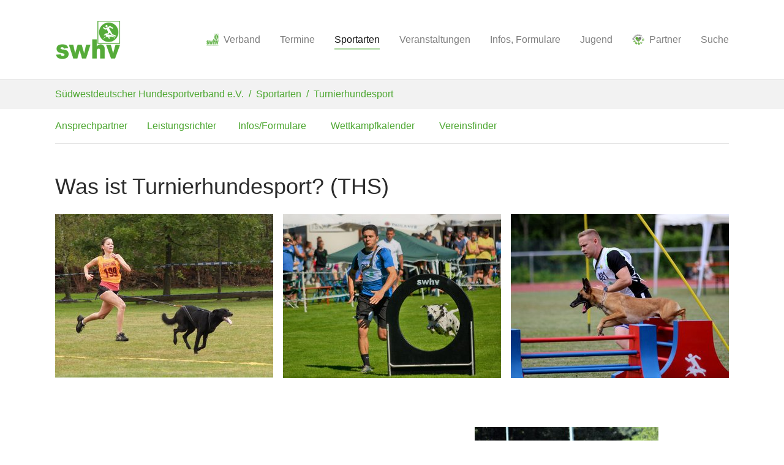

--- FILE ---
content_type: text/html; charset=utf-8
request_url: https://swhv.de/sportarten/turnierhundesport
body_size: 8893
content:
<!DOCTYPE html>
<html dir="ltr" lang="de-de">
<head>

<meta charset="utf-8">
<!-- 
	Made by SYSTAVO GmbH & Co. KG (https://systavo.de)

	This website is powered by TYPO3 - inspiring people to share!
	TYPO3 is a free open source Content Management Framework initially created by Kasper Skaarhoj and licensed under GNU/GPL.
	TYPO3 is copyright 1998-2025 of Kasper Skaarhoj. Extensions are copyright of their respective owners.
	Information and contribution at https://typo3.org/
-->



<title>Turnierhundesport - swhv.de</title>
<meta http-equiv="x-ua-compatible" content="IE=edge" />
<meta name="generator" content="TYPO3 CMS" />
<meta name="viewport" content="width=device-width, initial-scale=1, minimum-scale=1" />
<meta name="robots" content="index,follow" />
<meta name="twitter:card" content="summary" />
<meta name="apple-mobile-web-app-capable" content="no" />
<meta name="google" content="notranslate" />
<meta name="language" content="de" />


<link rel="stylesheet" type="text/css" href="/typo3temp/assets/compressed/merged-203c8a89787efe4d1b17609daa832fce-70d2a2034b03e1e887812c576b686dc2.css?1667310249" media="all">


<script src="/typo3temp/assets/compressed/merged-96a2a43593e0ea20cf52daeae1fa5d4c-2832b9409807efd9baa3eeb6b26b0815.js?1592993462"></script>

<script>
/*<![CDATA[*/
/*TS_inlineJS*/

    var gaProperty = 'UA-168641772-1';
    var disableStr = 'ga-disable-' + gaProperty;
    if (document.cookie.indexOf(disableStr + '=true') > -1) {
        window[disableStr] = true;
    }
    function googleAnalyticsToggle(event) {
        if (document.cookie.indexOf(disableStr + '=true') > -1) {
            event.target.innerHTML = event.target.getAttribute('data-label-disable');
            googleAnalyticsOptIn();
        } else {
            event.target.innerHTML = event.target.getAttribute('data-label-enable');
            googleAnalyticsOptOut();
        }
    }
    function googleAnalyticsOptOut() {
        document.cookie = disableStr + '=true; expires=Thu, 31 Dec 2099 23:59:59 UTC; path=/';
        window[disableStr] = true;
    }
    function googleAnalyticsOptIn() {
        document.cookie = disableStr + '=; expires=Thu, 01 Jan 1970 00:00:01 UTC; path=/';
        window[disableStr] = false;
    }
    document.addEventListener('DOMContentLoaded', function() {
        var matches = document.querySelectorAll('[data-action="googleAnalyticsToggle"]');
        for (i=0; i<matches.length; i++) {
            if (document.cookie.indexOf(disableStr + '=true') > -1) {
                matches[i].innerHTML = matches[i].getAttribute('data-label-enable');
            } else {
                matches[i].innerHTML = matches[i].getAttribute('data-label-disable');
            }
            matches[i].onclick = function(event) {
                event.preventDefault();
                event.stopPropagation();
                googleAnalyticsToggle(event);
            }
        }
    });
    (function(i,s,o,g,r,a,m){i['GoogleAnalyticsObject']=r;i[r]=i[r]||function(){
    (i[r].q=i[r].q||[]).push(arguments)},i[r].l=1*new Date();a=s.createElement(o),
    m=s.getElementsByTagName(o)[0];a.async=1;a.src=g;m.parentNode.insertBefore(a,m)
    })(window,document,'script','//www.google-analytics.com/analytics.js','ga');
    ga('create', 'UA-168641772-1', 'auto');
    ga('set', 'anonymizeIp', true);
    ga('send', 'pageview');


/*]]>*/
</script>

<link rel="prev" href="/sportarten/vorstellung/obedience"><link rel="next" href="/sportarten/dogdance">
<link rel="canonical" href="https://swhv.de/sportarten/turnierhundesport"/>

<script>WebFontConfig={"custom":{"urls":["\/typo3conf\/ext\/bootstrap_package\/Resources\/Public\/Fonts\/bootstrappackageicon.min.css"],"families":["BootstrapPackageIcon"]},"timeout":1000};(function(d){var wf=d.createElement('script'),s=d.scripts[0];wf.src='/typo3conf/ext/bootstrap_package/Resources/Public/Contrib/webfontloader/webfontloader.js';wf.async=false;s.parentNode.insertBefore(wf,s);})(document);</script>
</head>
<body id="p39" class="page-39 pagelevel-2 language- backendlayout-special_feature layout-default">

<div id="top"></div><div class="body-bg body-bg-top"><a class="sr-only sr-only-focusable" href="#page-content"><span>Skip to main content</span></a><header id="page-header" class="bp-page-header navbar navbar-mainnavigation navbar-default navbar-has-image navbar-top navbar-fixed-top"><div class="container"><a class="navbar-brand navbar-brand-image" title="Südwestdeutscher Hundesportverband - swhv" href="/"><img class="navbar-brand-logo-normal" src="/fileadmin/swhv.de/Logos/Verband/logo-mit-gruen-oschrift.png" alt="Südwestdeutscher Hundesportverband - swhv" height="95" width="140"><img class="navbar-brand-logo-inverted" src="/typo3conf/ext/bootstrap_package/Resources/Public/Images/BootstrapPackageInverted.svg" alt="Südwestdeutscher Hundesportverband - swhv" height="95" width="140"></a><button class="navbar-toggler collapsed" type="button" data-toggle="collapse" data-target="#mainnavigation" aria-expanded="false" aria-label="Toggle navigation"><span class="navbar-toggler-icon"></span></button><nav id="mainnavigation" class="collapse navbar-collapse"><ul class="navbar-nav"><li class="nav-item dropdown dropdown-hover"><a href="/verband" id="nav-item-2" class="nav-link dropdown-toggle" title="Verband" aria-haspopup="true" aria-expanded="false"><span class="nav-link-icon"><img loading="lazy" src="/fileadmin/_processed_/c/3/csm_logo-mit-gruen_db225654ff.png" width="20" height="20" alt="" /></span><span class="nav-link-text">Verband</span></a><ul class="dropdown-menu" aria-labelledby="nav-item-2"><li><a href="/verband/wir-der-swhv" class="dropdown-item" title="Wir, der swhv"><span class="dropdown-text">Wir, der swhv</span></a></li><li><a href="/default-title" class="dropdown-item" title="Geschäftsstelle"><span class="dropdown-text">Geschäftsstelle</span></a></li><li><a href="/verband/vorstandschaft" class="dropdown-item" title="Vorstandschaft"><span class="dropdown-text">Vorstandschaft</span></a></li><li><a href="/jugendvorstandschaft" class="dropdown-item" title="Jugendvorstandschaft"><span class="dropdown-text">Jugendvorstandschaft</span></a></li><li><a href="/verband/vereinsfinder" class="dropdown-item" title="Vereinsfinder"><span class="dropdown-text">Vereinsfinder</span></a></li><li><a href="/verband/kreisgruppen" class="dropdown-item" title="Kreisgruppen"><span class="dropdown-text">Kreisgruppen</span></a></li><li><a href="/verband/oeffentlichkeitsarbeit" class="dropdown-item" title="Öffentlichkeitsarbeit"><span class="dropdown-text">Öffentlichkeitsarbeit</span></a></li><li><a href="/online-zeitschrift" class="dropdown-item" title="Online-Zeitschrift"><span class="dropdown-text">Online-Zeitschrift</span></a></li><li><a href="/verband/nachrufe" class="dropdown-item" title="Nachrufe"><span class="dropdown-text">Nachrufe</span></a></li><li><a href="/satzung-ordnungen" class="dropdown-item" title="Satzung-Ordnungen"><span class="dropdown-text">Satzung-Ordnungen</span></a></li><li><a href="/verband/mitgliederverwaltung" class="dropdown-item" title="Mitgliederverwaltung"><span class="dropdown-text">Mitgliederverwaltung</span></a></li><li><a href="/verband/interner-bereich" class="dropdown-item" title="interner Bereich"><span class="dropdown-text">interner Bereich</span></a></li><li><a href="/verband/versicherungsservice" class="dropdown-item" title="Versicherungsservice"><span class="dropdown-text">Versicherungsservice</span></a></li><li><a href="/impressum" class="dropdown-item" title="Impressum"><span class="dropdown-text">Impressum</span></a></li><li><a href="/verband/datenschutz" class="dropdown-item" title="Datenschutz"><span class="dropdown-text">Datenschutz</span></a></li><li class="dropdown-divider"></li><li><a href="/nachrichten" class="dropdown-item" title="Nachrichten"><span class="dropdown-text">Nachrichten</span></a></li></ul></li><li class="nav-item dropdown dropdown-hover"><a href="/termine" id="nav-item-3" class="nav-link dropdown-toggle" title="Termine" aria-haspopup="true" aria-expanded="false"><span class="nav-link-text">Termine</span></a><ul class="dropdown-menu" aria-labelledby="nav-item-3"><li><a href="/wettkampfkalender-aller-sportarten" class="dropdown-item" title="Wettkampfkalender aller Sportarten"><span class="dropdown-text">Wettkampfkalender aller Sportarten</span></a></li><li><a href="/termine/swhv-terminliste" class="dropdown-item" title="swhv Terminliste"><span class="dropdown-text">swhv Terminliste</span></a></li><li><a href="/termine/seminare" class="dropdown-item" title="Seminare"><span class="dropdown-text">Seminare</span></a></li><li><a href="/fortbildungsreihe" class="dropdown-item" title="Fortbildungsreihe"><span class="dropdown-text">Fortbildungsreihe</span></a></li><li><a href="/termine/gas-termine" class="dropdown-item" title="GaS-Termine"><span class="dropdown-text">GaS-Termine</span></a></li><li><a href="/termine/trainerscheine" class="dropdown-item" title="Trainerscheine"><span class="dropdown-text">Trainerscheine</span></a></li></ul></li><li class="nav-item active dropdown dropdown-hover"><a href="/sportarten" id="nav-item-4" class="nav-link dropdown-toggle" title="Sportarten" aria-haspopup="true" aria-expanded="false"><span class="nav-link-text">Sportarten</span></a><ul class="dropdown-menu" aria-labelledby="nav-item-4"><li><a href="/ansprechpartner" class="dropdown-item" title="Ansprechpartner"><span class="dropdown-text">Ansprechpartner</span></a></li><li><a href="/leistungsrichter" class="dropdown-item" title="Richterlisten"><span class="dropdown-text">Richterlisten</span></a></li><li><a href="/sportarten/vorstellung" class="dropdown-item" title="Übersicht aller Sportarten"><span class="dropdown-text">Übersicht aller Sportarten</span></a></li><li class="dropdown-divider"></li><li><a href="/sportarten/agility" class="dropdown-item" title="Agility"><span class="dropdown-text">Agility</span></a></li><li><a href="/sportarten/basis" class="dropdown-item" title="Basis"><span class="dropdown-text">Basis</span></a></li><li><a href="/sportarten/vorstellung/gebrauchshundesport" class="dropdown-item" title="Gebrauchshundesport"><span class="dropdown-text">Gebrauchshundesport</span></a></li><li><a href="/sportarten/vorstellung/obedience" class="dropdown-item" title="Obedience"><span class="dropdown-text">Obedience</span></a></li><li><a href="/sportarten/turnierhundesport" class="dropdown-item active" title="Turnierhundesport"><span class="dropdown-text">Turnierhundesport <span class="sr-only">(current)</span></span></a></li><li class="dropdown-divider"></li><li><a href="/sportarten/dogdance" class="dropdown-item" title="Dogdance"><span class="dropdown-text">Dogdance</span></a></li><li><a href="/sportarten/vorstellung/flyball" class="dropdown-item" title="Flyball"><span class="dropdown-text">Flyball</span></a></li><li><a href="/sportarten/hoopers" class="dropdown-item" title="Hoopers"><span class="dropdown-text">Hoopers</span></a></li><li><a href="/sportarten/vorstellung/mondioring" class="dropdown-item" title="Mondioring"><span class="dropdown-text">Mondioring</span></a></li><li><a href="/sportarten/rally-obedience" class="dropdown-item" title="Rally Obedience"><span class="dropdown-text">Rally Obedience</span></a></li><li><a href="/sportarten/vorstellung/team-balance" class="dropdown-item" title="Team-Balance"><span class="dropdown-text">Team-Balance</span></a></li><li><a href="/sportarten/treibball" class="dropdown-item" title="Treibball"><span class="dropdown-text">Treibball</span></a></li><li><a href="/sportarten/spuerhundsport" class="dropdown-item" title="Spürhundsport"><span class="dropdown-text">Spürhundsport</span></a></li></ul></li><li class="nav-item dropdown dropdown-hover"><a href="/veranstaltungen" id="nav-item-5" class="nav-link dropdown-toggle" title="Veranstaltungen" aria-haspopup="true" aria-expanded="false"><span class="nav-link-text">Veranstaltungen</span></a><ul class="dropdown-menu" aria-labelledby="nav-item-5"><li><a href="/suedwestdeutscher-hundesportverband-swhv" class="dropdown-item" title="Südwestdeutscher Hundesportverband (swhv)"><span class="dropdown-text">Südwestdeutscher Hundesportverband (swhv)</span></a></li><li><a href="/deutscher-hundesportverband-dhv" class="dropdown-item" title="Deutscher Hundesportverband (dhv)"><span class="dropdown-text">Deutscher Hundesportverband (dhv)</span></a></li><li><a href="/veranstaltungen/verband-fuer-das-deutsche-hundewesen-vdh" class="dropdown-item" title="Verband für das Deutsche Hundewesen (VDH)"><span class="dropdown-text">Verband für das Deutsche Hundewesen (VDH)</span></a></li><li><a href="/federation-cynologique-internationale-fci" class="dropdown-item" title="Fédération Cynologique Internationale (FCI)"><span class="dropdown-text">Fédération Cynologique Internationale (FCI)</span></a></li></ul></li><li class="nav-item dropdown dropdown-hover"><a href="/formulare" id="nav-item-7" class="nav-link dropdown-toggle" title="Infos, Formulare" aria-haspopup="true" aria-expanded="false"><span class="nav-link-text">Infos, Formulare</span></a><ul class="dropdown-menu" aria-labelledby="nav-item-7"><li><a href="/formulare/verwaltung-verband" class="dropdown-item" title="Verwaltung - Verband"><span class="dropdown-text">Verwaltung - Verband</span></a></li><li><a href="/formulare/vdh-tierschutz" class="dropdown-item" title="VDH - Tierschutz"><span class="dropdown-text">VDH - Tierschutz</span></a></li><li class="dropdown-divider"></li><li><a href="/formulare/agility" class="dropdown-item" title="Agility"><span class="dropdown-text">Agility</span></a></li><li><a href="/formulare/basisarbeit-und-team-test" class="dropdown-item" title="Basisarbeit und Team-Test"><span class="dropdown-text">Basisarbeit und Team-Test</span></a></li><li><a href="/gebrauchshundesport" class="dropdown-item" title="Gebrauchshundesport"><span class="dropdown-text">Gebrauchshundesport</span></a></li><li><a href="/formulare/obedience" class="dropdown-item" title="Obedience"><span class="dropdown-text">Obedience</span></a></li><li><a href="/formulare/rally-obedience" class="dropdown-item" title="Rally Obedience"><span class="dropdown-text">Rally Obedience</span></a></li><li><a href="/formulare/turnierhundesport" class="dropdown-item" title="Turnierhundesport"><span class="dropdown-text">Turnierhundesport</span></a></li><li class="dropdown-divider"></li><li><a href="/formulare/dogdancing" class="dropdown-item" title="DogDancing"><span class="dropdown-text">DogDancing</span></a></li><li><a href="/formulare/flyball" class="dropdown-item" title="Flyball"><span class="dropdown-text">Flyball</span></a></li><li><a href="/formulare/hoopers" class="dropdown-item" title="Hoopers"><span class="dropdown-text">Hoopers</span></a></li><li><a href="/formulare/mondioring" class="dropdown-item" title="Mondioring"><span class="dropdown-text">Mondioring</span></a></li><li><a href="/formulare/spuerhundesport" class="dropdown-item" title="Spürhundsport"><span class="dropdown-text">Spürhundsport</span></a></li><li><a href="/formulare/treibball" class="dropdown-item" title="Treibball"><span class="dropdown-text">Treibball</span></a></li><li class="dropdown-divider"></li><li><a href="/formulare/alle-sportarten" class="dropdown-item" title="alle Sportarten"><span class="dropdown-text">alle Sportarten</span></a></li></ul></li><li class="nav-item dropdown dropdown-hover"><a href="/jugend" id="nav-item-8" class="nav-link dropdown-toggle" title="Jugend" aria-haspopup="true" aria-expanded="false"><span class="nav-link-text">Jugend</span></a><ul class="dropdown-menu" aria-labelledby="nav-item-8"><li><a href="/was-machen-wir" class="dropdown-item" title="Was machen wir?"><span class="dropdown-text">Was machen wir?</span></a></li><li><a href="/jugend/ansprechpartner" class="dropdown-item" title="Ansprechpartner"><span class="dropdown-text">Ansprechpartner</span></a></li><li><a href="/jugend/veranstaltungen" class="dropdown-item" title="Veranstaltungen"><span class="dropdown-text">Veranstaltungen</span></a></li><li><a href="/jugend/formulare" class="dropdown-item" title="Infos, Formulare"><span class="dropdown-text">Infos, Formulare</span></a></li></ul></li><li class="nav-item dropdown dropdown-hover"><a href="/partner" id="nav-item-9" class="nav-link dropdown-toggle" title="Partner" aria-haspopup="true" aria-expanded="false"><span class="nav-link-icon"><img loading="lazy" src="/fileadmin/_processed_/6/c/csm_Logo_swhv-Partner_f2cac58135.png" width="20" height="20" alt="" /></span><span class="nav-link-text">Partner</span></a><ul class="dropdown-menu" aria-labelledby="nav-item-9"><li><a href="/partner/sportdoxx" class="dropdown-item" title="Sportdoxx"><span class="dropdown-icon"><img loading="lazy" src="/fileadmin/_processed_/a/7/csm_SportdoxxmitHund_b6822856a5.png" width="16" height="16" alt="" /></span><span class="dropdown-text">Sportdoxx</span></a></li><li><a href="/mera" class="dropdown-item" title="MERA Tiernahrung"><span class="dropdown-icon"><img loading="lazy" src="/fileadmin/_processed_/9/d/csm_MERA17_Logo_Dach_04-180_c50dd1b488.png" width="16" height="16" alt="" /></span><span class="dropdown-text">MERA Tiernahrung</span></a></li><li><a href="/partner/gcioutdoor" class="dropdown-item" title="Gcioutdoor"><span class="dropdown-icon"><img loading="lazy" src="/fileadmin/_processed_/f/1/csm_SHVW_v3_ok_edddf2c996.png" width="16" height="16" alt="" /></span><span class="dropdown-text">Gcioutdoor</span></a></li><li><a href="/partner/springdogs" class="dropdown-item" title="Springdogs"><span class="dropdown-icon"><img loading="lazy" src="/fileadmin/_processed_/2/2/csm_Spring_Dogs_Logo-Schwarz_bf66bf81dc.png" width="16" height="16" alt="" /></span><span class="dropdown-text">Springdogs</span></a></li><li><a href="/partner/heile-pfote" class="dropdown-item" title="Heile Pfote"><span class="dropdown-icon"><img loading="lazy" src="/fileadmin/_processed_/2/4/csm_Logo_Heile_Pfote_1_5ab004811a.png" width="16" height="16" alt="" /></span><span class="dropdown-text">Heile Pfote</span></a></li><li><a href="/partner/jasmins-tiernahrung" class="dropdown-item" title="Jasmin&#039;s Tiernahrung"><span class="dropdown-icon"><img loading="lazy" src="/fileadmin/_processed_/6/0/csm_Logo_Jasmin_e8ec2e2c57.png" width="16" height="16" alt="" /></span><span class="dropdown-text">Jasmin&#039;s Tiernahrung</span></a></li><li><a href="/arag" class="dropdown-item" title="ARAG"><span class="dropdown-icon"><img loading="lazy" src="/fileadmin/_processed_/4/a/csm_ARAG_Logo_RGB_1b859ca223.png" width="16" height="16" alt="" /></span><span class="dropdown-text">ARAG</span></a></li></ul></li><li class="nav-item"><a href="/suche" id="nav-item-104" class="nav-link" title="Suche"><span class="nav-link-text">Suche</span></a></li></ul></nav></div></header><nav class="breadcrumb-section" aria-label="Breadcrumb"><div class="container"><p class="sr-only" id="breadcrumb">You are here:</p><ol class="breadcrumb"><li class="breadcrumb-item"><a class="breadcrumb-link" href="/" title="Südwestdeutscher Hundesportverband e.V."><span class="breadcrumb-text">Südwestdeutscher Hundesportverband e.V.</span></a></li><li class="breadcrumb-item"><a class="breadcrumb-link" href="/sportarten" title="Sportarten"><span class="breadcrumb-text">Sportarten</span></a></li><li class="breadcrumb-item active" aria-current="page"><span class="breadcrumb-text">Turnierhundesport</span></li></ol></div></nav><div id="page-content" class="bp-page-content main-section"><!--TYPO3SEARCH_begin--><div class="section section-default"><div id="c678" class="frame frame-default frame-type-text frame-layout-0 frame-background-none frame-no-backgroundimage frame-space-before-none frame-space-after-none"><div class="frame-container"><div class="frame-inner"><p><a href="/sportarten/turnierhundesport-1">Ansprechpartner&nbsp; </a>&nbsp; &nbsp; &nbsp; <a href="/leistungsrichter">Leistungsrichter</a>&nbsp; &nbsp; &nbsp; &nbsp; &nbsp;<a href="/formulare/turnierhundesport">Infos/Formulare</a>&nbsp; &nbsp; &nbsp; &nbsp; &nbsp; <a href="/termine/turnierhundesport-und-bh">Wettkampfkalender</a>&nbsp; &nbsp; &nbsp; &nbsp; &nbsp; <a href="/verband/vereinsfinder">Vereinsfinder</a></p><hr><p>&nbsp;</p></div></div></div><div id="c453" class="frame frame-default frame-type-header frame-layout-0 frame-background-none frame-no-backgroundimage frame-space-before-none frame-space-after-none"><div class="frame-container"><div class="frame-inner"><header class="frame-header"><h2 class="element-header "><span>Was ist Turnierhundesport? (THS)</span></h2></header></div></div></div><div id="c456" class="frame frame-default frame-type-textpic frame-layout-0 frame-background-none frame-no-backgroundimage frame-space-before-none frame-space-after-none"><div class="frame-container"><div class="frame-inner"><div class="textpic textpic-below"><div class="textpic-item textpic-gallery"><div class="gallery-row"><div class="gallery-item gallery-item-size-3"><figure class="image"><a href="/fileadmin/_processed_/3/1/csm_02_Gelaendelauf_7a788e79e1.jpg" title="" data-lightbox-caption="" class="lightbox" data-lightbox-width="1200" data-lightbox-height="900" rel="lightbox-group-456"><picture><source data-variant="default" data-maxwidth="356" media="(min-width: 1200px)" srcset="/fileadmin/_processed_/3/1/csm_02_Gelaendelauf_69f6a51ff0.jpg 1x"><source data-variant="large" data-maxwidth="296" media="(min-width: 992px)" srcset="/fileadmin/_processed_/3/1/csm_02_Gelaendelauf_6b6b8c168f.jpg 1x"><source data-variant="medium" data-maxwidth="216" media="(min-width: 768px)" srcset="/fileadmin/_processed_/3/1/csm_02_Gelaendelauf_5598e40a43.jpg 1x"><source data-variant="small" data-maxwidth="156" media="(min-width: 576px)" srcset="/fileadmin/_processed_/3/1/csm_02_Gelaendelauf_078a1548e9.jpg 1x"><source data-variant="extrasmall" data-maxwidth="114"  srcset="/fileadmin/_processed_/3/1/csm_02_Gelaendelauf_d6cad4b477.jpg 1x"><img loading="lazy" src="/fileadmin/_processed_/3/1/csm_02_Gelaendelauf_69f6a51ff0.jpg" width="356" height="267" intrinsicsize="356x267" title="" alt=""></picture></a></figure></div><div class="gallery-item gallery-item-size-3"><figure class="image"><a href="/fileadmin/_processed_/e/1/csm_03_Hindernislauf_d4cbbf4730.jpg" title="" data-lightbox-caption="" class="lightbox" data-lightbox-width="1200" data-lightbox-height="900" rel="lightbox-group-456"><picture><source data-variant="default" data-maxwidth="356" media="(min-width: 1200px)" srcset="/fileadmin/_processed_/e/1/csm_03_Hindernislauf_30f9668ff9.jpg 1x"><source data-variant="large" data-maxwidth="296" media="(min-width: 992px)" srcset="/fileadmin/_processed_/e/1/csm_03_Hindernislauf_18f4619c0b.jpg 1x"><source data-variant="medium" data-maxwidth="216" media="(min-width: 768px)" srcset="/fileadmin/_processed_/e/1/csm_03_Hindernislauf_4644344b95.jpg 1x"><source data-variant="small" data-maxwidth="156" media="(min-width: 576px)" srcset="/fileadmin/_processed_/e/1/csm_03_Hindernislauf_7074f4095e.jpg 1x"><source data-variant="extrasmall" data-maxwidth="114"  srcset="/fileadmin/_processed_/e/1/csm_03_Hindernislauf_56d2372923.jpg 1x"><img loading="lazy" src="/fileadmin/_processed_/e/1/csm_03_Hindernislauf_30f9668ff9.jpg" width="356" height="268" intrinsicsize="356x268" title="" alt=""></picture></a></figure></div><div class="gallery-item gallery-item-size-3"><figure class="image"><a href="/fileadmin/_processed_/a/6/csm_IMG_5856_6a1df170ac.jpg" title="" data-lightbox-caption="" class="lightbox" data-lightbox-width="1200" data-lightbox-height="900" rel="lightbox-group-456"><picture><source data-variant="default" data-maxwidth="356" media="(min-width: 1200px)" srcset="/fileadmin/_processed_/a/6/csm_IMG_5856_6705967585.jpg 1x"><source data-variant="large" data-maxwidth="296" media="(min-width: 992px)" srcset="/fileadmin/_processed_/a/6/csm_IMG_5856_e4e9925aa6.jpg 1x"><source data-variant="medium" data-maxwidth="216" media="(min-width: 768px)" srcset="/fileadmin/_processed_/a/6/csm_IMG_5856_cb3f430ec4.jpg 1x"><source data-variant="small" data-maxwidth="156" media="(min-width: 576px)" srcset="/fileadmin/_processed_/a/6/csm_IMG_5856_bd72040c9d.jpg 1x"><source data-variant="extrasmall" data-maxwidth="114"  srcset="/fileadmin/_processed_/a/6/csm_IMG_5856_7fa9a9451a.jpg 1x"><img loading="lazy" src="/fileadmin/_processed_/a/6/csm_IMG_5856_6705967585.jpg" width="356" height="268" intrinsicsize="356x268" title="" alt=""></picture></a></figure></div></div></div><div class="textpic-item textpic-text"></div></div></div></div></div><div id="c443" class="frame frame-default frame-type-textpic frame-layout-0 frame-background-none frame-no-backgroundimage frame-space-before-extra-small frame-space-after-none"><div class="frame-container"><div class="frame-inner"><div class="textpic textpic-centered textpic-right"><div class="textpic-item textpic-gallery"><div class="gallery-row"><div class="gallery-item gallery-item-size-1"><figure class="image"><a href="/fileadmin/swhv.de/Bilder/THS/Vorstellung/01_Huerdenlauf_Denis_300.jpg" title="" data-lightbox-caption="" class="lightbox" data-lightbox-width="300" data-lightbox-height="271" rel="lightbox-group-443"><picture><source data-variant="default" data-maxwidth="530" media="(min-width: 1200px)" srcset="/fileadmin/swhv.de/Bilder/THS/Vorstellung/01_Huerdenlauf_Denis_300.jpg 1x"><source data-variant="large" data-maxwidth="440" media="(min-width: 992px)" srcset="/fileadmin/swhv.de/Bilder/THS/Vorstellung/01_Huerdenlauf_Denis_300.jpg 1x"><source data-variant="medium" data-maxwidth="320" media="(min-width: 768px)" srcset="/fileadmin/swhv.de/Bilder/THS/Vorstellung/01_Huerdenlauf_Denis_300.jpg 1x"><source data-variant="small" data-maxwidth="500" media="(min-width: 576px)" srcset="/fileadmin/swhv.de/Bilder/THS/Vorstellung/01_Huerdenlauf_Denis_300.jpg 1x"><source data-variant="extrasmall" data-maxwidth="374"  srcset="/fileadmin/swhv.de/Bilder/THS/Vorstellung/01_Huerdenlauf_Denis_300.jpg 1x"><img loading="lazy" src="/fileadmin/swhv.de/Bilder/THS/Vorstellung/01_Huerdenlauf_Denis_300.jpg" width="300" height="271" intrinsicsize="300x271" title="" alt=""></picture></a></figure></div></div></div><div class="textpic-item textpic-text"><p>Für alle Lauf- und Sportbegeisterten ist der Turnierhundesport (THS) die ideale Möglichkeit, diese Leidenschaft mit seinem Hund zu teilen. Egal ob Mischling oder Rassehund, ob groß oder klein, ob quirlig oder führig: Die Art des Hundes spielt anders als sonst im Hundesport nur eine nachgeordnete Rolle.</p></div></div></div></div></div><div id="c574" class="frame frame-default frame-type-textpic frame-layout-0 frame-background-none frame-no-backgroundimage frame-space-before-none frame-space-after-none"><div class="frame-container"><div class="frame-inner"><div class="textpic textpic-centered textpic-left"><div class="textpic-item textpic-gallery"><div class="gallery-row"><div class="gallery-item gallery-item-size-1"><figure class="image"><a href="/fileadmin/swhv.de/Bilder/THS/Vorstellung/03_Slalom_300.JPG" title="" data-lightbox-caption="" class="lightbox" data-lightbox-width="300" data-lightbox-height="320" rel="lightbox-group-574"><picture><source data-variant="default" data-maxwidth="530" media="(min-width: 1200px)" srcset="/fileadmin/swhv.de/Bilder/THS/Vorstellung/03_Slalom_300.JPG 1x"><source data-variant="large" data-maxwidth="440" media="(min-width: 992px)" srcset="/fileadmin/swhv.de/Bilder/THS/Vorstellung/03_Slalom_300.JPG 1x"><source data-variant="medium" data-maxwidth="320" media="(min-width: 768px)" srcset="/fileadmin/swhv.de/Bilder/THS/Vorstellung/03_Slalom_300.JPG 1x"><source data-variant="small" data-maxwidth="500" media="(min-width: 576px)" srcset="/fileadmin/swhv.de/Bilder/THS/Vorstellung/03_Slalom_300.JPG 1x"><source data-variant="extrasmall" data-maxwidth="374"  srcset="/fileadmin/swhv.de/Bilder/THS/Vorstellung/03_Slalom_300.JPG 1x"><img loading="lazy" src="/fileadmin/swhv.de/Bilder/THS/Vorstellung/03_Slalom_300.JPG" width="300" height="320" intrinsicsize="300x320" title="" alt=""></picture></a></figure></div></div></div><div class="textpic-item textpic-text"><p>Der Grund ist ein intelligentes Regulativ: Der Mensch muss sich mit seiner Laufleistung in das Team-Ergebnis einbringen, die Zeitnahme erfolgt beim zuletzt die Ziellinie überlaufenden Partner.</p></div></div></div></div></div><div id="c444" class="frame frame-default frame-type-textpic frame-layout-0 frame-background-none frame-no-backgroundimage frame-space-before-none frame-space-after-none"><div class="frame-container"><div class="frame-inner"><div class="textpic textpic-centered textpic-right"><div class="textpic-item textpic-gallery"><div class="gallery-row"><div class="gallery-item gallery-item-size-1"><figure class="image"><picture><source data-variant="default" data-maxwidth="530" media="(min-width: 1200px)" srcset="/fileadmin/swhv.de/Bilder/THS/Vorstellung/Interview_Armin_Mayer_300.JPG 1x"><source data-variant="large" data-maxwidth="440" media="(min-width: 992px)" srcset="/fileadmin/swhv.de/Bilder/THS/Vorstellung/Interview_Armin_Mayer_300.JPG 1x"><source data-variant="medium" data-maxwidth="320" media="(min-width: 768px)" srcset="/fileadmin/swhv.de/Bilder/THS/Vorstellung/Interview_Armin_Mayer_300.JPG 1x"><source data-variant="small" data-maxwidth="500" media="(min-width: 576px)" srcset="/fileadmin/swhv.de/Bilder/THS/Vorstellung/Interview_Armin_Mayer_300.JPG 1x"><source data-variant="extrasmall" data-maxwidth="374"  srcset="/fileadmin/swhv.de/Bilder/THS/Vorstellung/Interview_Armin_Mayer_300.JPG 1x"><img loading="lazy" src="/fileadmin/swhv.de/Bilder/THS/Vorstellung/Interview_Armin_Mayer_300.JPG" width="300" height="330" intrinsicsize="300x330" title="" alt=""></picture></figure></div></div></div><div class="textpic-item textpic-text"><p>Der THS hat mit Abstand das größte Spektrum an Teams, die es auf die Siegerpodeste schaffen. Eine weitere große Stärke des THS ist es, dass ihm durch sein variantenreiches Sportprogramm als einzige Hundesportart gelingt, Jugendliche in hoher Anzahl zu begeistern und an Wettkämpfen teilnehmen zu lassen.</p><p>Das Wettkampfangebot des THS wird in „Breitensport mit Hund“ als Einsteigerdisziplinen und „Leichtathletik mit Hund“ unterschieden. Zur „Leichtathletik mit Hund“ zählen die Prüfungsarten Vierkampf, CSC sowie die Geländelauf- bzw. Zughundedisziplinen. Diese Prüfungsarten bilden das Korsett bei den großen, bis zu mehreren 100 Teilnehmer starken THS-Meisterschaften.</p></div></div></div></div></div><div id="c446" class="frame frame-default frame-type-textpic frame-layout-0 frame-background-none frame-no-backgroundimage frame-space-before-none frame-space-after-none"><div class="frame-container"><div class="frame-inner"><div class="textpic textpic-above"><div class="textpic-item textpic-gallery"></div><div class="textpic-item textpic-text"><header class="frame-header"><h3 class="element-subheader "><span>Vierkampf (VK)</span></h3></header><p>&nbsp;</p><p>Das vielseitigste Spektrum an Anforderungen bietet der VK, der in Leistungsstufen unterteilt ist.</p><p>Zu den Kernbausteinen gehören der Gehorsam, die Laufdisziplinen sowie das Athletiktraining des Hundeführers.</p></div></div></div></div></div><div id="c447" class="frame frame-default frame-type-textpic frame-layout-0 frame-background-none frame-no-backgroundimage frame-space-before-none frame-space-after-none"><div class="frame-container"><div class="frame-inner"><div class="textpic textpic-left"><div class="textpic-item textpic-gallery"><div class="gallery-row"><div class="gallery-item gallery-item-size-1"><figure class="image"><a href="/fileadmin/swhv.de/Bilder/THS/Vorstellung/08_Gehorsam_300.JPG" title="" data-lightbox-caption="" class="lightbox" data-lightbox-width="300" data-lightbox-height="232" rel="lightbox-group-447"><picture><source data-variant="default" data-maxwidth="530" media="(min-width: 1200px)" srcset="/fileadmin/swhv.de/Bilder/THS/Vorstellung/08_Gehorsam_300.JPG 1x"><source data-variant="large" data-maxwidth="440" media="(min-width: 992px)" srcset="/fileadmin/swhv.de/Bilder/THS/Vorstellung/08_Gehorsam_300.JPG 1x"><source data-variant="medium" data-maxwidth="320" media="(min-width: 768px)" srcset="/fileadmin/swhv.de/Bilder/THS/Vorstellung/08_Gehorsam_300.JPG 1x"><source data-variant="small" data-maxwidth="500" media="(min-width: 576px)" srcset="/fileadmin/swhv.de/Bilder/THS/Vorstellung/08_Gehorsam_300.JPG 1x"><source data-variant="extrasmall" data-maxwidth="374"  srcset="/fileadmin/swhv.de/Bilder/THS/Vorstellung/08_Gehorsam_300.JPG 1x"><img loading="lazy" src="/fileadmin/swhv.de/Bilder/THS/Vorstellung/08_Gehorsam_300.JPG" width="300" height="232" intrinsicsize="300x232" title="" alt=""></picture></a></figure></div></div></div><div class="textpic-item textpic-text"><p>Der Gehorsam ist die Grundlage für eine gute Punktzahl und Platzierung, denn jeder Punkt ist gleichbedeutend mit einer Laufsekunde. Die erste Laufdisziplin ist der Hürdenlauf, bei dem 6 Hürden auf einer 80 m langen Strecke zu überlaufen sind. Wichtig ist, dass der Hund beim Überlaufen der Hürden exakt auf gleicher Höhe mit seinem Teampartner ist.</p></div></div></div></div></div><div id="c448" class="frame frame-default frame-type-textpic frame-layout-0 frame-background-none frame-no-backgroundimage frame-space-before-none frame-space-after-none"><div class="frame-container"><div class="frame-inner"><div class="textpic textpic-centered textpic-right"><div class="textpic-item textpic-gallery"><div class="gallery-row"><div class="gallery-item gallery-item-size-1"><figure class="image"><a href="/fileadmin/swhv.de/Bilder/THS/Vorstellung/02_Slalomlauf_300.jpg" title="" data-lightbox-caption="" class="lightbox" data-lightbox-width="300" data-lightbox-height="269" rel="lightbox-group-448"><picture><source data-variant="default" data-maxwidth="530" media="(min-width: 1200px)" srcset="/fileadmin/swhv.de/Bilder/THS/Vorstellung/02_Slalomlauf_300.jpg 1x"><source data-variant="large" data-maxwidth="440" media="(min-width: 992px)" srcset="/fileadmin/swhv.de/Bilder/THS/Vorstellung/02_Slalomlauf_300.jpg 1x"><source data-variant="medium" data-maxwidth="320" media="(min-width: 768px)" srcset="/fileadmin/swhv.de/Bilder/THS/Vorstellung/02_Slalomlauf_300.jpg 1x"><source data-variant="small" data-maxwidth="500" media="(min-width: 576px)" srcset="/fileadmin/swhv.de/Bilder/THS/Vorstellung/02_Slalomlauf_300.jpg 1x"><source data-variant="extrasmall" data-maxwidth="374"  srcset="/fileadmin/swhv.de/Bilder/THS/Vorstellung/02_Slalomlauf_300.jpg 1x"><img loading="lazy" src="/fileadmin/swhv.de/Bilder/THS/Vorstellung/02_Slalomlauf_300.jpg" width="300" height="269" intrinsicsize="300x269" title="" alt=""></picture></a></figure></div></div></div><div class="textpic-item textpic-text"><p>Im Slalomlauf müssen 7 Tore im Zick-Zack auf einer Gesamtlänge von 75 m zweimal durchlaufen werden.</p></div></div></div></div></div><div id="c581" class="frame frame-default frame-type-textpic frame-layout-0 frame-background-none frame-no-backgroundimage frame-space-before-none frame-space-after-none"><div class="frame-container"><div class="frame-inner"><div class="textpic textpic-centered textpic-left"><div class="textpic-item textpic-gallery"><div class="gallery-row"><div class="gallery-item gallery-item-size-1"><figure class="image"><a href="/fileadmin/swhv.de/Bilder/THS/Vorstellung/03_CSC_Christian_300.jpg" title="" data-lightbox-caption="" class="lightbox" data-lightbox-width="300" data-lightbox-height="354" rel="lightbox-group-581"><picture><source data-variant="default" data-maxwidth="530" media="(min-width: 1200px)" srcset="/fileadmin/swhv.de/Bilder/THS/Vorstellung/03_CSC_Christian_300.jpg 1x"><source data-variant="large" data-maxwidth="440" media="(min-width: 992px)" srcset="/fileadmin/swhv.de/Bilder/THS/Vorstellung/03_CSC_Christian_300.jpg 1x"><source data-variant="medium" data-maxwidth="320" media="(min-width: 768px)" srcset="/fileadmin/swhv.de/Bilder/THS/Vorstellung/03_CSC_Christian_300.jpg 1x"><source data-variant="small" data-maxwidth="500" media="(min-width: 576px)" srcset="/fileadmin/swhv.de/Bilder/THS/Vorstellung/03_CSC_Christian_300.jpg 1x"><source data-variant="extrasmall" data-maxwidth="374"  srcset="/fileadmin/swhv.de/Bilder/THS/Vorstellung/03_CSC_Christian_300.jpg 1x"><img loading="lazy" src="/fileadmin/swhv.de/Bilder/THS/Vorstellung/03_CSC_Christian_300.jpg" width="300" height="354" intrinsicsize="300x354" title="" alt=""></picture></a></figure></div></div></div><div class="textpic-item textpic-text"><p>Im 75 m langen Hindernisparcours sind für die Hunde zum Geschwindigkeitsausgleich 8 Hindernisse in gerade Strecke zu überwinden, der Hundeführer läuft neben her.</p></div></div></div></div></div><div id="c449" class="frame frame-default frame-type-textpic frame-layout-0 frame-background-none frame-no-backgroundimage frame-space-before-none frame-space-after-none"><div class="frame-container"><div class="frame-inner"><div class="textpic textpic-centered textpic-right"><div class="textpic-item textpic-gallery"><div class="gallery-row"><div class="gallery-item gallery-item-size-1"><figure class="image"><a href="/fileadmin/swhv.de/Bilder/THS/Vorstellung/05_CSC_Sektion_1_300.jpg" title="" data-lightbox-caption="" class="lightbox" data-lightbox-width="300" data-lightbox-height="220" rel="lightbox-group-449"><picture><source data-variant="default" data-maxwidth="530" media="(min-width: 1200px)" srcset="/fileadmin/swhv.de/Bilder/THS/Vorstellung/05_CSC_Sektion_1_300.jpg 1x"><source data-variant="large" data-maxwidth="440" media="(min-width: 992px)" srcset="/fileadmin/swhv.de/Bilder/THS/Vorstellung/05_CSC_Sektion_1_300.jpg 1x"><source data-variant="medium" data-maxwidth="320" media="(min-width: 768px)" srcset="/fileadmin/swhv.de/Bilder/THS/Vorstellung/05_CSC_Sektion_1_300.jpg 1x"><source data-variant="small" data-maxwidth="500" media="(min-width: 576px)" srcset="/fileadmin/swhv.de/Bilder/THS/Vorstellung/05_CSC_Sektion_1_300.jpg 1x"><source data-variant="extrasmall" data-maxwidth="374"  srcset="/fileadmin/swhv.de/Bilder/THS/Vorstellung/05_CSC_Sektion_1_300.jpg 1x"><img loading="lazy" src="/fileadmin/swhv.de/Bilder/THS/Vorstellung/05_CSC_Sektion_1_300.jpg" width="300" height="220" intrinsicsize="300x220" title="" alt=""></picture></a></figure></div></div></div><div class="textpic-item textpic-text"><header class="frame-header"><h3 class="element-subheader "><span>Combination Speed Cup (CSC)</span></h3></header><p>&nbsp;</p><p>Der CSC ist ein Mannschaftssport. Drei Teams, die jeweils eine andere Sektion laufen, bilden eine Staffel. <strong><em>Die Sektion 1 </em></strong>ist mit einer Kombination aus Slalom- und Hindernislauf ist etwas für gehobene Ansprüche und sprunggewaltige Hunde.</p><p>In der<em><strong>Sektion 2</strong></em> (die längste „CSC“-Strecke <em>mit </em>drei Hindernissen, Wendestange und drei Hürdenlauf-Hürden)<br> kommt das schnellste Team zum Einsatz, das zudem noch sicher über die Hürden läuft.</p><p>So gut wie jedes Team kann die <em><strong>Sektion 3</strong></em> laufen, die aus einer etwas mehr als 40 m langen Geraden mit 4 Hindernissen besteht.</p></div></div></div></div></div><div id="c450" class="frame frame-default frame-type-textpic frame-layout-0 frame-background-none frame-no-backgroundimage frame-space-before-none frame-space-after-none"><div class="frame-container"><div class="frame-inner"><div class="textpic textpic-above"><div class="textpic-item textpic-gallery"></div><div class="textpic-item textpic-text"></div></div></div></div></div><div id="c451" class="frame frame-default frame-type-textpic frame-layout-0 frame-background-none frame-no-backgroundimage frame-space-before-none frame-space-after-none"><div class="frame-container"><div class="frame-inner"><div class="textpic textpic-above"><div class="textpic-item textpic-gallery"></div><div class="textpic-item textpic-text"><header class="frame-header"><h3 class="element-subheader "><span>Zughundesport-Disziplinen</span></h3></header><p>&nbsp;</p><p>Mit der ab 1.1.2019 gültigen Prüfungsordnung, wurden die THS-Geländelaufdisziplinen<br> (HF läuft mit angeleintem Hund) angereichert durch CaniCross (analog Geländelauf), Dogscooter<br> (HF fährt mit speziellem Roller) und Bikejöring (HF fährt mit Mountainbike). Diese Disziplinen sind vor<br> allem für Ausdauerliebhaber geeignet, die gemeinsam mit ihrem Hund diese Leidenschaft teilen wollen.</p></div></div></div></div></div><div id="c452" class="frame frame-default frame-type-textpic frame-layout-0 frame-background-none frame-no-backgroundimage frame-space-before-none frame-space-after-none"><div class="frame-container"><div class="frame-inner"><div class="textpic textpic-below"><div class="textpic-item textpic-gallery"><div class="gallery-row"><div class="gallery-item gallery-item-size-3"><figure class="image"><a href="/fileadmin/_processed_/9/8/csm_IMG_6061_628bc78fdd.jpg" title="" data-lightbox-caption="" class="lightbox" data-lightbox-width="1200" data-lightbox-height="900" rel="lightbox-group-452"><picture><source data-variant="default" data-maxwidth="356" media="(min-width: 1200px)" srcset="/fileadmin/_processed_/9/8/csm_IMG_6061_e7ff5a950e.jpg 1x"><source data-variant="large" data-maxwidth="296" media="(min-width: 992px)" srcset="/fileadmin/_processed_/9/8/csm_IMG_6061_85b88965bb.jpg 1x"><source data-variant="medium" data-maxwidth="216" media="(min-width: 768px)" srcset="/fileadmin/_processed_/9/8/csm_IMG_6061_9fc5ae9481.jpg 1x"><source data-variant="small" data-maxwidth="156" media="(min-width: 576px)" srcset="/fileadmin/_processed_/9/8/csm_IMG_6061_47395c1840.jpg 1x"><source data-variant="extrasmall" data-maxwidth="114"  srcset="/fileadmin/_processed_/9/8/csm_IMG_6061_400dd9d6d7.jpg 1x"><img loading="lazy" src="/fileadmin/_processed_/9/8/csm_IMG_6061_e7ff5a950e.jpg" width="356" height="267" intrinsicsize="356x267" title="" alt=""></picture></a></figure></div><div class="gallery-item gallery-item-size-3"><figure class="image"><a href="/fileadmin/_processed_/5/b/csm_IMG_5978_fb5fa40891.jpg" title="" data-lightbox-caption="" class="lightbox" data-lightbox-width="1200" data-lightbox-height="900" rel="lightbox-group-452"><picture><source data-variant="default" data-maxwidth="356" media="(min-width: 1200px)" srcset="/fileadmin/_processed_/5/b/csm_IMG_5978_74f26f18b8.jpg 1x"><source data-variant="large" data-maxwidth="296" media="(min-width: 992px)" srcset="/fileadmin/_processed_/5/b/csm_IMG_5978_771e96de10.jpg 1x"><source data-variant="medium" data-maxwidth="216" media="(min-width: 768px)" srcset="/fileadmin/_processed_/5/b/csm_IMG_5978_6285182b85.jpg 1x"><source data-variant="small" data-maxwidth="156" media="(min-width: 576px)" srcset="/fileadmin/_processed_/5/b/csm_IMG_5978_efcf743611.jpg 1x"><source data-variant="extrasmall" data-maxwidth="114"  srcset="/fileadmin/_processed_/5/b/csm_IMG_5978_6c7b79b171.jpg 1x"><img loading="lazy" src="/fileadmin/_processed_/5/b/csm_IMG_5978_74f26f18b8.jpg" width="356" height="268" intrinsicsize="356x268" title="" alt=""></picture></a></figure></div><div class="gallery-item gallery-item-size-3"><figure class="image"><a href="/fileadmin/_processed_/e/c/csm_F34A3430_025fa60e7a.jpg" title="" data-lightbox-caption="" class="lightbox" data-lightbox-width="1200" data-lightbox-height="900" rel="lightbox-group-452"><picture><source data-variant="default" data-maxwidth="356" media="(min-width: 1200px)" srcset="/fileadmin/_processed_/e/c/csm_F34A3430_aaeb435a42.jpg 1x"><source data-variant="large" data-maxwidth="296" media="(min-width: 992px)" srcset="/fileadmin/_processed_/e/c/csm_F34A3430_bf7bfd3928.jpg 1x"><source data-variant="medium" data-maxwidth="216" media="(min-width: 768px)" srcset="/fileadmin/_processed_/e/c/csm_F34A3430_11f0e76bf0.jpg 1x"><source data-variant="small" data-maxwidth="156" media="(min-width: 576px)" srcset="/fileadmin/_processed_/e/c/csm_F34A3430_0cccf96c56.jpg 1x"><source data-variant="extrasmall" data-maxwidth="114"  srcset="/fileadmin/_processed_/e/c/csm_F34A3430_6e88c5bb48.jpg 1x"><img loading="lazy" src="/fileadmin/_processed_/e/c/csm_F34A3430_aaeb435a42.jpg" width="356" height="267" intrinsicsize="356x267" title="" alt=""></picture></a></figure></div></div></div><div class="textpic-item textpic-text"><p>Im Gegensatz zum THS-Geländelauf mit festen Streckenlängen von 1.000 m, 2.000 m und 5.000 m sind<br> bei den neuen Disziplinen die Streckenlängen mit Kurz- (400 bis 1.000), Mittel- (bis 3.000 m) und Langstrecke (bis 10.000 m)<br> nicht an feste Metervorgaben gebunden und es gibt neben Einzelstarts auch Massenstarts, Verfolgungsrennen und Staffelläufe. Zudem sind bei CaniCross und Dogscooter bis zu zwei Zughunde möglich.</p></div></div></div></div></div></div><div class="section section-primary"><div class="container"><div class="section-row"><div class="section-column section-column-half"></div><div class="section-column section-column-half"></div></div></div></div><div class="section section-primary"><div class="container"><div class="section-row"><div class="section-column section-column-half"></div><div class="section-column section-column-half"></div></div></div></div><div class="section section-default"></div><div class="section section-light"><div class="container"><div class="section-row"><div class="section-column section-column-half"></div><div class="section-column section-column-half"></div></div></div></div><div class="section section-light"><div class="container"><div class="section-row"><div class="section-column section-column-half"></div><div class="section-column section-column-half"></div></div></div></div><div id="c689" class="frame frame-default frame-type-text frame-layout-0 frame-background-none frame-no-backgroundimage frame-space-before-none frame-space-after-none"><div class="frame-container"><div class="frame-inner"><header class="frame-header"><h2 class="element-header "><span>Weitere Infos</span></h2></header><p><a href="/sportarten/turnierhundesport-1">Ansprechpartner</a></p><p><a href="/leistungsrichter#c104">Leistungsrichter</a></p><p><a href="/formulare/turnierhundesport">Infos, Formulare</a></p></div></div></div><!--TYPO3SEARCH_end--></div><footer id="page-footer" class="bp-page-footer"><section class="section footer-section footer-section-content"><div class="container"><div class="section-row"><div class="section-column footer-section-content-column footer-section-content-column-left"><div id="c421" class="frame frame-default frame-type-textpic frame-layout-0 frame-background-none frame-no-backgroundimage frame-space-before-none frame-space-after-none"><div class="frame-container"><div class="frame-inner"><div class="textpic textpic-above"><div class="textpic-item textpic-gallery"></div><div class="textpic-item textpic-text"><p>swhv Geschäftsstelle<br> Hauptstr. 21<br> 72800 Eningen u.A.<br> Tel.: 07121 / 820488<br> eMail: <a href="javascript:linkTo_UnCryptMailto(%27ocknvq%2CkphqBuyjx0fg%27);">info(at)swhv.de</a></p><p>&nbsp;</p></div></div></div></div></div></div><div class="section-column footer-section-content-column footer-section-content-column-middle"></div><div class="section-column footer-section-content-column footer-section-content-column-right"><div id="c413" class="frame frame-default frame-type-textpic frame-layout-0 frame-background-none frame-no-backgroundimage frame-space-before-none frame-space-after-none"><div class="frame-container"><div class="frame-inner"><div class="textpic textpic-centered textpic-right"><div class="textpic-item textpic-gallery"><div class="gallery-row"><div class="gallery-item gallery-item-size-1"><figure class="image"><picture><source data-variant="default" data-maxwidth="530" media="(min-width: 1200px)" srcset="/fileadmin/swhv.de/Logos/Partner/swhv-Partner/Logo_swhv-Partner-150.png 1x"><source data-variant="large" data-maxwidth="440" media="(min-width: 992px)" srcset="/fileadmin/swhv.de/Logos/Partner/swhv-Partner/Logo_swhv-Partner-150.png 1x"><source data-variant="medium" data-maxwidth="320" media="(min-width: 768px)" srcset="/fileadmin/swhv.de/Logos/Partner/swhv-Partner/Logo_swhv-Partner-150.png 1x"><source data-variant="small" data-maxwidth="500" media="(min-width: 576px)" srcset="/fileadmin/swhv.de/Logos/Partner/swhv-Partner/Logo_swhv-Partner-150.png 1x"><source data-variant="extrasmall" data-maxwidth="374"  srcset="/fileadmin/swhv.de/Logos/Partner/swhv-Partner/Logo_swhv-Partner-150.png 1x"><img loading="lazy" src="/fileadmin/swhv.de/Logos/Partner/swhv-Partner/Logo_swhv-Partner-150.png" width="150" height="153" intrinsicsize="150x153" title="" alt=""></picture></figure></div></div></div><div class="textpic-item textpic-text"><p><a href="/impressum" target="_blank">Impressum</a></p><p><a href="/verband/datenschutz">Datenschutzerklärung</a></p></div></div></div></div></div></div></div></div></section><section class="section footer-section footer-section-meta"><div class="frame frame-background-none frame-space-before-none frame-space-after-none"><div class="frame-container"><div class="frame-inner"><div class="footer-meta"></div><div class="footer-sociallinks"><div class="sociallinks"><ul class="sociallinks-list"><li class="sociallinks-item sociallinks-item-facebook" title="Facebook"><a class="sociallinks-link sociallinks-link-facebook" href="https://www.facebook.com/S%C3%BCdwestdeutscher-Hundesportverband-swhv-eV-399266963418819/?ref=bookmarks" rel="noopener" target="_blank"><span class="sociallinks-link-icon bootstrappackageicon bootstrappackageicon-facebook"></span><span class="sociallinks-link-label">Facebook</span></a></li><li class="sociallinks-item sociallinks-item-instagram" title="Instagram"><a class="sociallinks-link sociallinks-link-instagram" href="https://www.instagram.com/swhv_hundesportverband/?hl=de" rel="noopener" target="_blank"><span class="sociallinks-link-icon bootstrappackageicon bootstrappackageicon-instagram"></span><span class="sociallinks-link-label">Instagram</span></a></li><li class="sociallinks-item sociallinks-item-youtube" title="YouTube"><a class="sociallinks-link sociallinks-link-youtube" href="https://www.youtube.com/channel/UCiwtP2FL99aILkid47mx5Mw" rel="noopener" target="_blank"><span class="sociallinks-link-icon bootstrappackageicon bootstrappackageicon-youtube"></span><span class="sociallinks-link-label">YouTube</span></a></li></ul></div></div></div></div></div></section></footer><a class="scroll-top" title="Scroll to top" href="#top"><span class="scroll-top-icon"></span></a></div>
<script src="/typo3temp/assets/compressed/merged-21594f5c7c0ee2ab70e1e5ecad834b12-8538160ddcfda7beb5f3559fa0a70146.js?1592993462"></script>



</body>
</html>

--- FILE ---
content_type: text/plain
request_url: https://www.google-analytics.com/j/collect?v=1&_v=j102&aip=1&a=1488577023&t=pageview&_s=1&dl=https%3A%2F%2Fswhv.de%2Fsportarten%2Fturnierhundesport&ul=en-us%40posix&dt=Turnierhundesport%20-%20swhv.de&sr=1280x720&vp=1280x720&_u=YEBAAEABAAAAACAAI~&jid=1762876610&gjid=1989345678&cid=2137074430.1766171027&tid=UA-168641772-1&_gid=1480541350.1766171027&_r=1&_slc=1&z=1876381333
body_size: -448
content:
2,cG-7X34FQGVNG